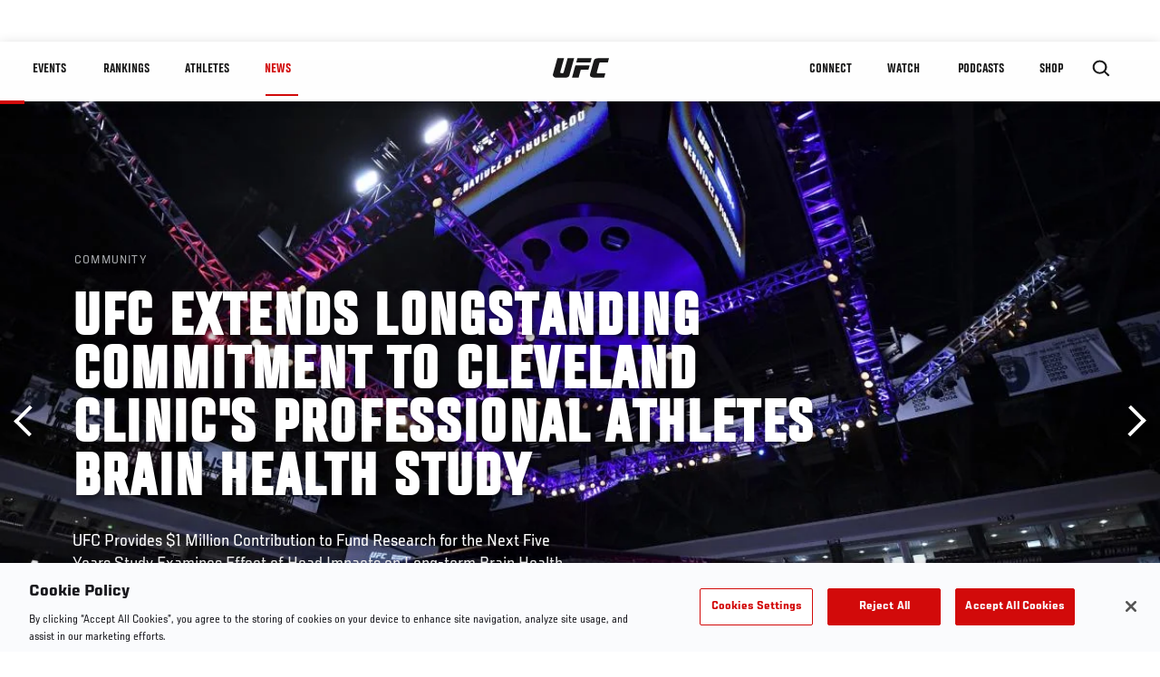

--- FILE ---
content_type: text/html; charset=UTF-8
request_url: https://www.ufc.com/news/UFC-Cleveland-Clinic-Professional-Athletes-Brain-Study-Read
body_size: 15317
content:






<!DOCTYPE html>
<html lang="en" dir="ltr" prefix="og: https://ogp.me/ns#">
  <head>
    <meta charset="utf-8" />
<meta name="description" content="UFC Provides $1 Million Contribution to Fund Research for the Next Five Years Study Examines Effect of Head Impacts on Long-term Brain Health" />
<link rel="canonical" href="https://www.ufc.com/news/UFC-Cleveland-Clinic-Professional-Athletes-Brain-Study-Read" />
<meta name="referrer" content="origin" />
<meta property="og:site_name" content="UFC" />
<meta property="og:url" content="https://www.ufc.com/news/UFC-Cleveland-Clinic-Professional-Athletes-Brain-Study-Read" />
<meta property="og:title" content="UFC Extends Longstanding Commitment to Cleveland Clinic&#039;s Professional Athletes Brain Health Study" />
<meta property="og:description" content="UFC Provides $1 Million Contribution to Fund Research for the Next Five Years Study Examines Effect of Head Impacts on Long-term Brain Health" />
<meta property="og:image" content="https://ufc.com/images/styles/card/s3/2021-01/GettyImages-1204218136.jpg?itok=xtOLSVaU" />
<meta property="og:image:url" content="https://ufc.com/images/styles/card/s3/2021-01/GettyImages-1204218136.jpg?itok=xtOLSVaU" />
<meta property="og:image:width" content="780" />
<meta property="og:image:height" content="440" />
<meta property="article:published_time" content="2021-01-07T11:49:16-0500" />
<meta property="article:modified_time" content="2021-01-07T12:35:05-0500" />
<meta name="twitter:card" content="summary_large_image" />
<meta name="twitter:title" content="UFC Extends Longstanding Commitment to Cleveland Clinic&#039;s Professional Athletes Brain Health Study" />
<meta name="twitter:description" content="UFC Provides $1 Million Contribution to Fund Research for the Next Five Years Study Examines Effect of Head Impacts on Long-term Brain Health" />
<meta name="twitter:site" content="@ufc" />
<meta name="twitter:site:id" content="6446742" />
<meta name="twitter:creator" content="@ufc" />
<meta name="twitter:creator:id" content="6446742" />
<meta name="twitter:image" content="https://ufc.com/images/styles/card/s3/2021-01/GettyImages-1204218136.jpg?itok=xtOLSVaU" />
<meta name="Generator" content="Drupal 10 (https://www.drupal.org)" />
<meta name="MobileOptimized" content="width" />
<meta name="HandheldFriendly" content="true" />
<meta name="viewport" content="width=device-width, initial-scale=1.0" />
<style>.c-hero--full__headline,.c-hero--full__headline-prefix{color:inherit}.c-hero__actions{display:-webkit-box;display:-ms-flexbox;display:flex;-webkit-box-pack:center;-ms-flex-pack:center;justify-content:center;-ms-flex-wrap:wrap;flex-wrap:wrap;margin:0 -.72222rem 0}@media (min-width:48em){.c-hero__actions{margin-bottom:1.66667rem}}.c-hero__actions a,.c-hero__actions button{width:8.66667rem;margin-right:.72222rem;margin-left:.72222rem;margin-bottom:.72222rem;padding:10px 22px;text-align:center;font-size:1.125rem;border-color:transparent}.c-hero__actions a span,.c-hero__actions button span{display:-webkit-box;display:-ms-flexbox;display:flex;height:100%;-webkit-box-align:center;-ms-flex-align:center;align-items:center;-webkit-box-pack:center;-ms-flex-pack:center;justify-content:center}@media (min-width:48em){.c-hero__actions a,.c-hero__actions button{padding:16px 32px;width:11.55556rem}}body.path-rankings h1{margin:0 0 20px 0;padding-top:110px;text-align:center}@media (min-width:48em){body.path-rankings h1{margin:0 0 30px 0;padding-top:150px}}.l-masthead{margin:0 auto 1.92111rem auto;padding-right:1.44444rem;padding-left:1.44444rem;padding-top:8.66667rem;width:100%;max-width:1220px;text-align:center}.l-masthead--tight{margin-bottom:1.44444rem}@media (min-width:56.25em){.l-masthead{margin:11.55556rem auto 5.77778rem auto;padding-top:0}}.l-masthead__headline{margin-bottom:.72222rem;text-transform:uppercase;color:var(--color-title,#191919);font-family:UfcSansCondensedMedium,"Arial Narrow",Arial,sans-serif;letter-spacing:.04444rem;font-size:2.66667rem;line-height:2.5rem}@media (min-width:56.25em){.l-masthead__headline{letter-spacing:.0592rem;font-size:3.552rem;line-height:3.33rem}}@media (min-width:56.25em){.l-masthead__headline{letter-spacing:.08889rem;font-size:5.33333rem;line-height:5rem}}.l-masthead__headline-prefix{margin-bottom:.72222rem;text-transform:uppercase;font-family:UfcSansCondensedMedium,"Arial Narrow",Arial,sans-serif;letter-spacing:.01111rem;font-size:1.11111rem;line-height:1.22222rem;color:#d20a0a}
/*# sourceMappingURL=critical.css.map */
</style>

<script type='text/javascript'>
  var googletag = googletag || {};
  googletag.cmd = googletag.cmd || [];
  // Add a place to store the slot name variable.
  googletag.slots = googletag.slots || {};
  (function() {
    var useSSL = 'https:' == document.location.protocol;
    var src = (useSSL ? 'https:' : 'http:') + '//securepubads.g.doubleclick.net/tag/js/gpt.js';
    var gads = document.createElement('script');
    gads.async = true;
    gads.type = 'text/javascript';
    gads.src = src;
    var node = document.getElementsByTagName('script')[0];
    node.parentNode.insertBefore(gads, node);
  })();
</script>

<script type="text/javascript">
  googletag.cmd.push(function() {

        // Start by defining breakpoints for this ad.
      var mapping = googletag.sizeMapping()
              .addSize([1024, 768], [320, 320])
              .addSize([0, 0], [300, 300])
            .build();
  
      googletag.slots["article"] = googletag.defineSlot("/5458/zuffa.ufc/article", [320, 320], "js-dfp-tag-article")
  

    .addService(googletag.pubads())

  
  
  
      .setTargeting('site', ['https://www.ufc.com/'])
        // Apply size mapping when there are breakpoints.
    .defineSizeMapping(mapping)
    ;

  });

</script>

<script type="text/javascript">
googletag.cmd.push(function() {

      googletag.pubads().enableAsyncRendering();
        googletag.pubads().enableSingleRequest();
        googletag.pubads().collapseEmptyDivs(true);
      
  googletag.enableServices();
});

</script>
<link rel="icon" href="/sites/default/files/ufc_logo.png" type="image/png" />
<link rel="alternate" hreflang="en" href="https://www.ufc.com/news/UFC-Cleveland-Clinic-Professional-Athletes-Brain-Study-Read" />
<script src="/sites/default/files/google_tag/primary/google_tag.script.js?t94j1r" defer></script>
<script>window.a2a_config=window.a2a_config||{};a2a_config.callbacks=[];a2a_config.overlays=[];a2a_config.templates={};a2a_config.icon_color = "transparent,black";</script>

    <title>UFC Extends Longstanding Commitment to Cleveland Clinic&#039;s Professional Athletes Brain Health Study | UFC</title>
    <link rel="stylesheet" media="all" href="/sites/default/files/css/css_n6J2swOwVACm2DZnYCVvhcmA4lnxLmnwZuy2iInd8gU.css?delta=0&amp;language=en&amp;theme=ufc&amp;include=[base64]" />
<link rel="stylesheet" media="all" href="/sites/default/files/css/css_1lPL3t7iXQPWsDx9P2n0-RIylIxGVTOuRX3ivqiHcuY.css?delta=1&amp;language=en&amp;theme=ufc&amp;include=[base64]" />
<link rel="stylesheet" media="all" href="//unpkg.com/aos@next/dist/aos.css" />
<link rel="stylesheet" media="all" href="/sites/default/files/css/css_0fR37zKBMF4GZEJU6LrIy6hl4ViEGBB3askozGm3128.css?delta=3&amp;language=en&amp;theme=ufc&amp;include=[base64]" />

    
  </head>
  <body class="fontyourface path-node page-node-type-article">
    <a href="#main-content" class="u-visually--hidden focusable">
      Skip to main content
    </a>

    <noscript><iframe src="https://www.googletagmanager.com/ns.html?id=GTM-WFBHZX5" height="0" width="0" style="display:none;visibility:hidden"></iframe></noscript>
      <div class="dialog-off-canvas-main-canvas" data-off-canvas-main-canvas>
      

<div class="l-page">

        <span class="l-page__header-pin" id="header-pin"></span>
    <div class="l-page__header" id="header-wrapper">
        


<header class="c-site-header" data-header-state="animate">
  <div class="c-site-header__content">

    <div class="c-site-header__logo">
      

<a class="e-logo"
      href="/"
  >
  <span class="e-logo__icon"><svg class="e-logo__svg" aria-hidden="true"><title>UFC</title><use xmlns:xlink="http://www.w3.org/1999/xlink" xlink:href="/themes/custom/ufc/assets/svg/sprite-ui.svg#ufc-logo"></use></svg>
  </span>
</a>

    </div>

    <div class="c-site-header__menu-control">
      <button class="c-site-header__button--menu" data-mobile-menu-component="toggle" aria-expanded="false">
        <span class="c-site-header__button-text">News</span>

        <span class="c-site-header__icon--toggle">
          <svg class="e-svg"><use xmlns:xlink="http://www.w3.org/1999/xlink" xlink:href="/themes/custom/ufc/assets/svg/sprite-ui.svg#chevron-down"></use></svg>
        </span>
      </button>
    </div>

    <div class="c-site-header__menu-panel" data-mobile-menu-component="panel"
         data-mobile-menu-state="is-hidden">
      

<nav role="navigation" aria-labelledby="main-menu-title" id="main-menu" class="c-menu-main">

  <h2 class="u-visually--hidden" id="main-menu-title">Main navigation</h2>

  
        
                  <ul class="c-menu-main__menu--level-1" data-main-menu="smart-menu">
                                                                      
                
                

                                                
                
        <li class="c-menu-main__item--left">
          
          
                                <a href="/events" class="events c-menu-main__button--level-1" title="Events" data-drupal-link-system-path="events">Events</a>
                              
                  <ul class="c-menu-main__menu--level-2 mega-menu" aria-expanded="false">
                                                                      
                
                

        
                
        <li class="c-menu-main__item--below">
          
          
                                <a href="/events#events-list-upcoming" class="c-menu-main__button--level-2" data-drupal-link-system-path="events">Upcoming</a>
                              </li>
                                        
                
                

        
                
        <li class="c-menu-main__item--below">
          
          
                                <a href="/events#events-list-past" class="c-menu-main__button--level-2" data-drupal-link-system-path="events">Past</a>
                              </li>
                                        
                
                

        
                
        <li class="c-menu-main__item--below">
          
          
                                <a href="/tickets" target="_self" class="c-menu-main__button--level-2" data-drupal-link-system-path="tickets">Tickets</a>
                              </li>
                                        
                
                

        
                
        <li class="c-menu-main__item--below">
          
          
                                <a href="https://ufcvip.com/?utm_source=ufc.com&amp;utm_medium=referral&amp;utm_campaign=vip_packages-main_menu_events_dropdown" class="c-menu-main__button--level-2">VIP Experiences</a>
                              </li>
                                        
                
                

        
                
        <li class="c-menu-main__item--below">
          
          
                                <a href="https://www.ufc.com/groupsales" class="c-menu-main__button--level-2">Group Sales</a>
                              </li>
                                        
                
                

        
                
        <li class="c-menu-main__item--below">
          
          
                                <a href="https://www.lucidtravel.com/team/events-public/ufc/16400" class="c-menu-main__button--level-2">UFC Travel Deals</a>
                              </li>
                                        
                
                

        
                
        <li class="c-menu-main__item--below">
          
          
                                <a href="http://ufc.com/rtu" class="c-menu-main__button--level-2" title="Learn about the Road to UFC fights">Road to UFC</a>
                              </li>
                                        
                
                

        
                
        <li class="c-menu-main__item--below">
          
          
                                <a href="https://www.ufc.com/dwcs" class="c-menu-main__button--level-2">Dana White&#039;s Contender Series</a>
                              </li>
      
            
      </ul>
      
                              </li>
                                        
                
                

                                                
                
        <li class="c-menu-main__item--left">
          
          
                                <a href="/rankings" target="_self" class="c-menu-main__button--level-1" data-drupal-link-system-path="rankings">Rankings</a>
                              </li>
                                        
                
                

                                                
                
        <li class="c-menu-main__item--left">
          
          
                                <a href="/athletes" target="_self" class="athletes c-menu-main__button--level-1" data-drupal-link-system-path="athletes">Athletes</a>
                              
                  <ul class="c-menu-main__menu--level-2 mega-menu" aria-expanded="false">
                                                                      
                
                

        
                
        <li class="c-menu-main__item--below">
          
          
                                <a href="/athletes/all" target="_self" class="c-menu-main__button--level-2" data-drupal-link-system-path="athletes/all">All Athletes</a>
                              </li>
                                        
                
                

        
                
        <li class="c-menu-main__item--below">
          
          
                                <a href="https://www.ufc.com/ufc-hall-of-fame" class="c-menu-main__button--level-2" title="Explore the UFC Hall of Fame">Hall of Fame</a>
                              </li>
                                        
                
                

        
                
        <li class="c-menu-main__item--below">
          
          
                                <a href="https://statleaders.ufc.com/" target="_self" class="c-menu-main__button--level-2">Record Book</a>
                              </li>
      
            
      </ul>
      
                              </li>
                                        
                
                

                                                
                
        <li class="c-menu-main__item--left is-active">
          
          
                                <a href="/trending/all" class="trending c-menu-main__button--level-1 is-active" data-drupal-link-system-path="trending/all">News</a>
                              </li>
                                        
                
                                  

                                                
                
        <li class="c-menu-main__item--home">
          
          
                                            <a href="/" class="home c-menu-main__button--home" title="home" data-drupal-link-system-path="&lt;front&gt;">              

<div class="e-logo"
  >
  <span class="e-logo__icon"><svg class="e-logo__svg" aria-hidden="true"><title>UFC</title><use xmlns:xlink="http://www.w3.org/1999/xlink" xlink:href="/themes/custom/ufc/assets/svg/sprite-ui.svg#ufc-logo"></use></svg>
  </span>
</div>

            </a>
                            </li>
                                                  
                
                

                                                
                
        <li class="c-menu-main__item--right is-pushed">
          
          
                                <a href="https://www.ufc.com/newsletter" target="_self" class="connect c-menu-main__button--level-1">Connect</a>
                              
                  <ul class="c-menu-main__menu--level-2 mega-menu" aria-expanded="false">
                                                                      
                
                

        
                
        <li class="c-menu-main__item--below">
          
          
                                <a href="https://www.ufc.com/newsletter" target="_self" class="c-menu-main__button--level-2">Newsletter</a>
                              </li>
                                        
                
                

        
                
        <li class="c-menu-main__item--below">
          
          
                                <a href="https://ufcfightclub.com/" class="c-menu-main__button--level-2" title="The New UFC Fight Club Membership Program is a benefits program that supplies you with exclusive benefits to enhance your UFC experience. ">UFC Fight Club</a>
                              </li>
                                        
                
                

        
                
        <li class="c-menu-main__item--below">
          
          
                                <a href="https://www.ufcapex.com" class="c-menu-main__button--level-2">UFC Apex</a>
                              </li>
                                        
                
                

        
                
        <li class="c-menu-main__item--below">
          
          
                                <a href="http://www.ufcgym.com" target="_blank" class="c-menu-main__button--level-2">Find a Gym</a>
                              </li>
                                        
                
                

        
                
        <li class="c-menu-main__item--below">
          
          
                                <a href="https://www.ea.com/games/ufc/ufc-5" target="_blank" class="c-menu-main__button--level-2">EA Sports UFC 5</a>
                              </li>
                                        
                
                

        
                
        <li class="c-menu-main__item--below">
          
          
                                <a href="https://sportsbook.draftkings.com/leagues/mma/2162" target="_self" class="c-menu-main__button--level-2">Betting Odds</a>
                              </li>
      
            
      </ul>
      
                              </li>
                                        
                
                

                                                
                
        <li class="c-menu-main__item--right">
          
          
                                <a href="/watch" class="watch c-menu-main__button--level-1" target="_self" data-drupal-link-system-path="node/152817">Watch</a>
                              
                  <ul class="c-menu-main__menu--level-2 mega-menu" aria-expanded="false">
                                                                      
                
                

        
                
        <li class="c-menu-main__item--below">
          
          
                                <a href="/watch" target="_blank" class="c-menu-main__button--level-2" data-drupal-link-system-path="node/152817">How to Watch</a>
                              </li>
                                        
                
                

        
                
        <li class="c-menu-main__item--below">
          
          
                                <a href="https://www.ufc.com/bars" target="_self" class="c-menu-main__button--level-2">Find a Bar</a>
                              </li>
                                        
                
                

        
                
        <li class="c-menu-main__item--below">
          
          
                                <a href="https://www.ufcfightpass.com" target="_blank" class="c-menu-main__button--level-2">UFC Fight Pass</a>
                              </li>
                                        
                
                

        
                
        <li class="c-menu-main__item--below">
          
          
                                <a href="https://imgvideoarchive.com/client/ufc?utm_source=ufc&amp;utm_medium=website&amp;utm_campaign=partner_marketing" class="c-menu-main__button--level-2" title="License UFC content">UFC Video Archive</a>
                              </li>
      
            
      </ul>
      
                              </li>
                                        
                
                

                                                
                
        <li class="c-menu-main__item--right">
          
          
                                <a href="https://www.ufc.com/podcasts" class="c-menu-main__button--level-1">PODCASTS</a>
                              </li>
                                        
                
                

                                                
                
        <li class="c-menu-main__item--right">
          
          
                                <a href="https://www.ufcstore.com/en/?_s=bm-UFCStore-UFC.com-Shop-UFC_Navigation-2025" target="_blank" class="c-menu-main__button--level-1">SHOP</a>
                              
                  <ul class="c-menu-main__menu--level-2 mega-menu" aria-expanded="false">
                                                                      
                
                

        
                
        <li class="c-menu-main__item--below">
          
          
                                <a href="https://www.ufcstore.com/en/venum/br-4523273600+z-959633-3205242604?_s=bm-UFCStore_Venum-UFC.com-Shop-UFC_Navigation-2025" class="c-menu-main__button--level-2">VENUM</a>
                              </li>
                                        
                
                

        
                
        <li class="c-menu-main__item--below">
          
          
                                <a href="https://www.ufcstore.com/en/apparel/c-3450654379+z-983054-2354459266?_s=bm-UFCStore_Apparel-UFC.com-Shop-UFC_Navigation-2025" class="c-menu-main__button--level-2">Apparel</a>
                              </li>
                                        
                
                

        
                
        <li class="c-menu-main__item--below">
          
          
                                <a href="https://ufccollectibles.com/?utm_source=referral&amp;utm_medium=ufc%20website%20navigation%20link&amp;utm_campaign=partner-referral" class="c-menu-main__button--level-2">UFC COLLECTIBLES </a>
                              </li>
                                        
                
                

        
                
        <li class="c-menu-main__item--below">
          
          
                                <a href="https://ufcstrike.com/" class="c-menu-main__button--level-2">UFC STRIKE</a>
                              </li>
                                        
                
                

        
                
        <li class="c-menu-main__item--below">
          
          
                                <a href="/consumer-products" class="c-menu-main__button--level-2">WHAT&#039;S NEW</a>
                              </li>
                                        
                
                

        
                
        <li class="c-menu-main__item--below">
          
          
                                <a href="https://www.thorne.com/partners/ufc" class="c-menu-main__button--level-2">Thorne Performance Solutions</a>
                              </li>
      
            
      </ul>
      
                              </li>
      
            
      </ul>
      

  
</nav>

          </div>

        <div class="c-site-header__search-control">
      <button class="c-site-header__button--search" aria-label="Search panel toggle" data-search-btn aria-expanded="false">
        <span class="c-site-header__icon--search e-icon--xsmall"><svg class="e-icon__svg search"><use xmlns:xlink="http://www.w3.org/1999/xlink" xlink:href="/themes/custom/ufc/assets/svg/sprite-ui.svg#search"></use></svg><svg class="e-svg close"><use xmlns:xlink="http://www.w3.org/1999/xlink" xlink:href="/themes/custom/ufc/assets/svg/sprite-ui.svg#close"></use></svg></span>
      </button>
    </div>
    
    
        <div class="c-site-header__search-panel" data-search-panel
         data-search-state="is-hidden">
      <div class="search-form">
        <form action="/search" method="get" class="simple-search-form">
          <input
              id="site-search-input"
              type="text"
              name="query"
              placeholder="Search..."
              aria-label="Search"
              autocomplete="off"
          >
        </form>
      </div>
    </div>
    
  </div>
</header>
    </div>
  
        <div class="l-page__pre-content">
        <div data-drupal-messages-fallback class="hidden"></div>


    </div>
  
    <div class="l-page__utilities">
    
      </div>

  <main class="l-page__main">
    <a id="main-content" tabindex="-1"></a>
        
        <div class="l-page__content">
                <div id="block-mainpagecontent" class="block block-system block-system-main-block">
  
    
      <div class="article-wrapper">

  
<div class="group-header">

    




  
  




<div class="c-hero--article">
                          <div class="c-hero__image">
      <div class="layout layout--onecol">
    <div  class="layout__region layout__region--content">
            <picture>
                  <source srcset="https://ufc.com/images/styles/background_image_xl/s3/2021-01/GettyImages-1204218136.jpg?h=5818d4f6&amp;itok=Sklr-y3S 1x, https://ufc.com/images/styles/background_image_xl_2x/s3/2021-01/GettyImages-1204218136.jpg?h=5818d4f6&amp;itok=XkWqPpEx 2x" media="(min-width: 1440px)" type="image/jpeg" width="2000" height="1333"/>
              <source srcset="https://ufc.com/images/styles/background_image_lg/s3/2021-01/GettyImages-1204218136.jpg?h=5818d4f6&amp;itok=CXXYUpj2 1x, https://ufc.com/images/styles/background_image_lg_2x/s3/2021-01/GettyImages-1204218136.jpg?h=5818d4f6&amp;itok=ePUi87_t 2x" media="(min-width: 1024px)" type="image/jpeg" width="1200" height="800"/>
              <source srcset="https://ufc.com/images/styles/background_image_md/s3/2021-01/GettyImages-1204218136.jpg?h=5818d4f6&amp;itok=g9_eoPQy 1x, https://ufc.com/images/styles/background_image_md_2x/s3/2021-01/GettyImages-1204218136.jpg?h=5818d4f6&amp;itok=Rach3U2U 2x" media="(min-width: 700px)" type="image/jpeg" width="992" height="661"/>
              <source srcset="https://ufc.com/images/styles/background_image_sm/s3/2021-01/GettyImages-1204218136.jpg?h=5818d4f6&amp;itok=JBh2OAtu 1x, https://ufc.com/images/styles/background_image_sm_2x/s3/2021-01/GettyImages-1204218136.jpg?h=5818d4f6&amp;itok=Biwn8Urp 2x" type="image/jpeg" width="768" height="512"/>
                  <img loading="eager" src="https://ufc.com/images/styles/background_image_sm/s3/2021-01/GettyImages-1204218136.jpg?h=5818d4f6&amp;itok=JBh2OAtu" width="768" height="512" alt="A general view of the Octagon prior to the UFC Fight Night event at Chartway Arena on February 29, 2020 in Norfolk, Virginia. (Photo by Josh Hedges/Zuffa LLC)" />

  </picture>



    </div>
  </div>


</div>
                  
  <div class="c-hero__overlay"></div>
  <div class="pager__nav"><div class="pager__nav__inner"><span><a href="/news/ufc-fight-island-7-official-scorecards-holloway-kattar" class="previous" hreflang="en">Previous</a></span><span><a href="/news/amanda-nunes-goat" class="next" hreflang="en">Next</a></span></div></div>
  <div class="c-hero--article__container">
    <div class="c-hero--article__content ">
      <div class="c-hero__header">

                  <div class="c-hero--article__headline-prefix">
      <div class="field field--name-category field--type-entity-reference field--label-hidden field__items">
              <div class="field__item">Community</div>
          </div>
  </div>
        
                              <div class="c-hero--article__headline is-large-text">
              
            <div class="field field--name-node-title field--type-ds field--label-hidden field__item"><h1>
  UFC Extends Longstanding Commitment to Cleveland Clinic&#039;s Professional Athletes Brain Health Study
</h1>
</div>
      
            </div>
                                </div>

              <div class="c-hero--article__text">
            <div class="field field--name-subtitle field--type-string field--label-hidden field__item">UFC Provides $1 Million Contribution to Fund Research for the Next Five Years Study Examines Effect of Head Impacts on Long-term Brain Health</div>
      </div>
      
          </div>

          <div class="c-hero--article__footer--border-top">
        
                
          <div class="c-hero__article-info">

                      <div class="c-hero__article-credit">                  
    By Brian Smith
 • Jan. 7, 2021
                </div>
          
                    </div>
        
      </div>
    
  </div>
  </div>
<div class="c-hero__end"></div>
  </div>

<div class="l-two-col l-two-col--right-sidebar l-two-col--right-sidebar--hide">
<div class="l-two-col-content clearfix">

        <div class="l-two-col__content">
                  <div class="e-p--initial">
        <p>UFC, the world’s premier mixed martial arts organization, today announced a five-year extension of its longstanding collaboration with Cleveland Clinic and its continued support of the Professional Athletes Brain Health Study.&nbsp;<br><br>
&nbsp;</p>

    </div>

      <div class="field field--name-body-structured field--type-entity-reference-revisions field--label-hidden field__items">
              <div class="field__item">  <div class="paragraph paragraph--type--text paragraph--view-mode--inline">
          
            <div class="field field--name-text field--type-text-long field--label-hidden field__item"><p>This multi-year commitment, which is supported by a $1 million contribution to the Lou Ruvo Center for Brain Health in Las Vegas, ensures that research will continue to help determine the long-term effects of repetitive head trauma and factors that put certain individuals at higher risk of developing chronic traumatic encephalopathy (CTE). Since joining the landmark study in 2011, UFC has committed more than $2 million via three rounds of financial support.</p>
<p>Now entering its 10th&nbsp;year, this study – led by Cleveland Clinic’s&nbsp;Charles Bernick, M.D., and&nbsp;Aaron Ritter, M.D. –&nbsp;is the largest of professional athletes exposed to repetitive head trauma and the first to include retired and active male and female fighters concurrently.&nbsp;</p>
<p>“UFC is proud to continue its support of both Cleveland Clinic and the Professional Athletes Brain Health Study,” UFC Chief Operating Officer Lawrence Epstein said. “UFC has supported this study since its inception, and we take pride in standing at the forefront of helping set new standards for athlete health and safety in all sports. Dr. Bernick and Dr. Ritter are doing an amazing job, and we look forward to helping them advance their research.”&nbsp;</p>
</div>
      
      </div>
</div>
              <div class="field__item"><div class="paragraph paragraph--type-image paragraph--view-mode-inline ds-1col clearfix">

  

  
            <div class="field field--name-image field--type-entity-reference field--label-hidden field__item">


<div class="c-embedded-single-media" >

  
  <div class="c-embedded-single-media__item">
        <img src="https://ufc.com/images/styles/inline/s3/2021-01/CC-PABHC_FB-FINAL.JPG?itok=nka9du8d" width="804" height="421" alt="Cleveland Clinic 10 milestones in the Professional Athletes Brain Health Study. UFC®, the world’s premier mixed martial arts organization, today announced a five-year extension of its longstanding collaboration with Cleveland Clinic and its continued support of the Professional Athletes Brain Health Study. " loading="lazy" class="image-style-inline" />




  </div>

  
</div>

</div>
      
            <div class="field field--name-text field--type-text-long field--label-hidden field__item"><p>&nbsp;</p>
<p>The Professional Athletes Brain Health Study (formerly the Professional Fighters Brain Health Study) was established in 2011 to examine the cumulative effects of repetitive concussive and sub-concussive impacts to the brain in a group of professional fighters. The study has since expanded to include athletes in other sports exposed to repetitive head impacts (RHI), including professional bull riders. Information from this project will help guide new policies and practices that can improve brain health in sports and others exposed to RHI in military or civilian populations.&nbsp;&nbsp;<br><br>
<br><br>
“The support provided by UFC has been fundamental to the success of the study, allowing us to reach this 10-year milestone in our research,” said Dr. Bernick, founder and primary investigator of the Professional Athletes Brain Health Study. “Not only has their financial commitment helped to sustain the infrastructure needed for this ongoing project, the encouragement they have given fighters to participate and the expertise they have offered in regards to mixed martial arts has been invaluable.”</p>
<p>UFC’s commitment to aid in the funding of the Professional Athletes Brain Health Study is provided in conjunction with other organizations in the combat sports industry and facilitates ongoing progress in answering critical questions regarding the long-term effects of exposure to RHI that affect both athletes competing in sports and active-duty military personnel.&nbsp;<br><br>
<br><br>
To date, the Professional Athletes Brain Health Study has enrolled more than 800 active and retired athletes. Participation is voluntary. Athletes in the study receive free, ongoing assessments of brain health and function, including MRI scans. Individual tests are repeated annually for a minimum of four years.&nbsp;</p>
<p>The longer an athlete is assessed, the more valuable information will be amassed. However, during the past 10 years, researchers have detected subtle effects of RHI on brain structure and proteins released in the blood following impact. These changes can be measured over time and may be early indicators of brain injury, bringing researchers one step closer to helping&nbsp;athletes proactively make informed decisions about their careers based on personal brain health data. Additionally, as CTE researchers nationwide prepare to begin clinical trials, the Repetitive Head Impact Composite Score developed from data in the study will be critical in determining the effectiveness of new therapies.</p>
</div>
      

</div>

</div>
              <div class="field__item"><div class="paragraph paragraph--type-image paragraph--view-mode-inline ds-1col clearfix">

  

  
            <div class="field field--name-image field--type-entity-reference field--label-hidden field__item">


<div class="c-embedded-single-media" >

  
  <div class="c-embedded-single-media__item">
        <img src="https://ufc.com/images/styles/inline/s3/2021-01/UFC_ClevelandClinic_LockUp_0.png?itok=rQDqntVW" width="804" height="166" alt="UFC Provides $1 Million Contribution to Fund Research for the Next Five Years   Study Examines Effect of Head Impacts on Long-term Brain Health" loading="lazy" class="image-style-inline" />




  </div>

  
</div>

</div>
      
            <div class="field field--name-text field--type-text-long field--label-hidden field__item"><p>&nbsp;</p>
<p>As the study embarks on the next decade of research, investigators will focus on social determinants to better understand how one’s environment impacts the onset of CTE pathology, as well as the role of neuroinflammation within the brain in the immediate aftermath of head trauma.&nbsp;</p>
<p>“Exposure to repetitive head trauma puts a person at risk for the development of cognitive changes that may occur years after an athlete has retired,” said Dr. Ritter, co-primary investigator of the Professional Athletes Brain Health Study. “The science coming out of the Professional Athletes Brain Health Study is clearly showing us that not all individuals experience cognitive changes and each individual may be affected in different ways.<br><br>
<br><br>
“Our study is unique because we are attempting to look at all of these factors — whether they are genetic, inflammatory, based on the number of fights, time between fights, etc.— simultaneously to determine which are most important in keeping an athlete’s brain healthy. The key for the next 10 years is to discover which factors are most crucial in each individual. The Professional Athletes Brain Health Study is the largest and longest-lasting study to look at this issue. Without the support of the UFC, a study like this would never happen.”</p>
</div>
      

</div>

</div>
          </div>
  

  






  




<hr/>
  <div class="field field--name-tag-keyword field--type-entity-reference field--label-above">
    <div class="field__label e-t6">Tags</div>
          <div class="field__items l-flex--2col-1to2">
                          <div class="e-link--tag">
                <a href="/search?query=UFC+Community" rel="nofollow">
          UFC Community
        </a>
      
      </div>
              </div>
      </div>
  <hr/>

          </div>

              <aside class="l-two-col__sidebar">
        
<div class="c-listing-up-next-group">
      <h3 class="c-listing-up-next-group__title">Up Next</h3>
    <ul class="c-listing-up-next-group__list">
          <li class="c-listing-up-next-group__item">
        <article>
  <div >
    <div class="teaser-up-next">
  <a href="/news/amanda-nunes-goat" class="teaser-up-next__thumbnail">
    
            <div class="field field--name-thumbnail field--type-entity-reference field--label-hidden field__item">  <div class="layout layout--onecol">
    <div  class="layout__region layout__region--content">
          <img src="https://ufc.com/images/styles/teaser/s3/2019-12/2-AMANDA-NUNES-GOAT-HERO_1.jpg?itok=nICHYMsP" width="400" height="300" loading="lazy" class="image-style-teaser" />




    </div>
  </div>

</div>
      
  </a>
  <div class="teaser-up-next__wrapper">
    <a href="/news/amanda-nunes-goat" class="teaser-up-next__title e-t5">
      
<span>Amanda Nunes: The G.O.A.T.</span>

    </a>
    <div class="teaser-up-next__teaser">
      
            <div class="field field--name-teaser field--type-text-long field--label-hidden field__item"><p>As Amanda Nunes readies to defend her bantamweight title, she does so as the unquestioned greatest female fighter of </p></div>
      
    </div>
  </div>
</div>
  </div>
</article>

      </li>
          <li class="c-listing-up-next-group__item">
        <article>
  <div >
    <div class="teaser-up-next">
  <a href="/news/best-womens-fights-ufc-history-iwd-international-womens-day" class="teaser-up-next__thumbnail">
    
            <div class="field field--name-thumbnail field--type-entity-reference field--label-hidden field__item">  <div class="layout layout--onecol">
    <div  class="layout__region layout__region--content">
          <img src="https://ufc.com/images/styles/teaser/s3/2020-01/AmandaNunesHeroUpdated.jpg?itok=d4iT0rg7" width="400" height="300" loading="lazy" class="image-style-teaser" />




    </div>
  </div>

</div>
      
  </a>
  <div class="teaser-up-next__wrapper">
    <a href="/news/best-womens-fights-ufc-history-iwd-international-womens-day" class="teaser-up-next__title e-t5">
      
<span>The Best Women’s Fights in UFC History</span>

    </a>
    <div class="teaser-up-next__teaser">
      
            <div class="field field--name-teaser field--type-text-long field--label-hidden field__item"><p>On International Women's Day, We Look Back On Some Of The Greatest Performances</p>
</div>
      
    </div>
  </div>
</div>
  </div>
</article>

      </li>
          <li class="c-listing-up-next-group__item">
        <article>
  <div >
    <div class="teaser-up-next">
  <a href="/news/desert-island-fights-part-1-anderson-silva-brock-lesnar-chuck-liddell" class="teaser-up-next__thumbnail">
    
            <div class="field field--name-thumbnail field--type-entity-reference field--label-hidden field__item">  <div class="layout layout--onecol">
    <div  class="layout__region layout__region--content">
          <img src="https://ufc.com/images/styles/teaser/s3/2020-03/silva-sonnen-hero.jpg?itok=QW7ZLw8b" width="400" height="300" loading="lazy" class="image-style-teaser" />




    </div>
  </div>

</div>
      
  </a>
  <div class="teaser-up-next__wrapper">
    <a href="/news/desert-island-fights-part-1-anderson-silva-brock-lesnar-chuck-liddell" class="teaser-up-next__title e-t5">
      
<span>Desert Island Fights | Part I</span>

    </a>
    <div class="teaser-up-next__teaser">
      
            <div class="field field--name-teaser field--type-text-long field--label-hidden field__item"><p>If you're trapped on an island and had to choose a handful of fights you couldn't live without, what would you choose</p></div>
      
    </div>
  </div>
</div>
  </div>
</article>

      </li>
      </ul>
</div>

<div class="dfp-ad">
    <div id="js-dfp-tag-article">
            <script type="text/javascript">
                googletag.cmd.push(function() {
                    googletag.display('js-dfp-tag-article');
                });
            </script>
  </div>
</div>
      </aside>
      </div>
</div>
  <div class="group-footer">
    
  </div>

</div>


  </div>
<div id="block-ufcsocialblocks" class="block block-ufc-social block-ufc-social-blocks">
  
    
      


<div class="c-call-to-action" data-cta >
  
      <div class="c-call-to-action__title">Fans voices come first</div>
  
  <div class="c-call-to-action__text">Favorite athlete? Fantasy match-ups?<br />Comments? Leave 'em here!</div>

  <div class="c-call-to-action__actions">
                <div class="c-call-to-action__btn">
        



<button

    
    class="e-button--white-icon-inner "

      data-cta-btn="share"
  
  
  ><span class="e-button__text"><svg class="e-button__svg"><use xmlns:xlink="http://www.w3.org/1999/xlink" xlink:href="/themes/custom/ufc/assets/svg/sprite-ui.svg#share"></use></svg>
    
    Share
  </span></button>
      </div>
    
                <div class="c-call-to-action__btn">
        



<button

    
    class="e-button--white-icon-inner "

      data-cta-btn="comment"
  
  
  ><span class="e-button__text"><svg class="e-button__svg"><use xmlns:xlink="http://www.w3.org/1999/xlink" xlink:href="/themes/custom/ufc/assets/svg/sprite-ui.svg#comment"></use></svg>
    
    Comments
  </span></button>
      </div>
      </div>

      <div class="c-call-to-action__content" data-cta-content="share" aria-hidden="true">
              <div id="block-addtoanybuttons" class="c-social-block">
  
    
      <span class="a2a_kit a2a_kit_size_22 addtoany_list" data-a2a-url="https://www.ufc.com/news/UFC-Cleveland-Clinic-Professional-Athletes-Brain-Study-Read" data-a2a-title="UFC Extends Longstanding Commitment to Cleveland Clinic&#039;s Professional Athletes Brain Health Study"><span class="addtoany_label">Share page on your social feeds:</span><a class="a2a_button_facebook"></a><a class="a2a_button_twitter"></a></span>
  </div>

          </div>
  
      <div class="c-call-to-action__content" data-cta-content="comment" aria-hidden="true">
              <div id="block-facebookcomments" class="block block-facebook-comments">
  
    
      <div id="fb-root"></div>
<script>(function(d, s, id) {
  var js, fjs = d.getElementsByTagName(s)[0];
  if (d.getElementById(id)) {return;}
  js = d.createElement(s); js.id = id;
  js.src = "//connect.facebook.net/en_GB/all.js#xfbml=1";
  fjs.parentNode.insertBefore(js, fjs);
}(document, "script", "facebook-jssdk"));</script>
<div class="fb-comments fb-comments-fluid" data-href="https://www.ufc.com/news/UFC-Cleveland-Clinic-Professional-Athletes-Brain-Study-Read" data-num-posts="5" data-width="208" data-colorscheme="light"></div>
  </div>

          </div>
  
</div>


  </div>
<div class="views-element-container block block-views block-views-blockcontent-footer-new-block-2" id="block-views-block-content-footer-new-block-2">
  
    
      

  <div><div class="view view-content-footer-new view-id-content_footer_new view-display-id-block_2 js-view-dom-id-9328aaaa7a4752c41438a0e5af93d2fd4a587abc172d75c567ada94284098583">
  
    
      
  
          </div>
</div>





  </div>


          </div>

        
    
          <div class="l-page__footer">
        

<footer class="c-site-footer" role="contentinfo">
  <div class="c-site-footer__main">
    <a class="c-site-footer__logo" href="/">
      <svg>
        <use xmlns:xlink="http://www.w3.org/1999/xlink" xlink:href="/themes/custom/ufc/assets/svg/sprite-ui.svg#ufc-logo"></use>
      </svg>
    </a>
    
<div id="block-ufc-localization">
  
    
      

<div class="ufc-block-localization__title e-t6">
  <div class="block-ufc-localization-title">UFC.COM - United States</div>
  <svg>
    <use xmlns:xlink="http://www.w3.org/1999/xlink" xlink:href="/themes/custom/ufc/assets/svg/sprite-ui.svg#triangle-down"></use>
  </svg>

</div>

<div class="ufc-block-localization__links" aria-hidden="true">
  <ul class="links"><li><a href="https://www.ufc.com.br">Brazil</a></li><li><a href="http://ufc.cn">China</a></li><li><a href="https://ufc.ru">Eurasia</a></li><li><a href="https://www.ufc.com/language/switch/fr">France</a></li><li><a href="http://jp.ufc.com">Japan</a></li><li><a href="https://kr.ufc.com">Korea</a></li><li><a href="https://www.ufcespanol.com">Latin America</a></li><li><a href="https://us.ufcespanol.com">USA Espanol</a></li></ul>
</div>
  </div>

    <nav role="navigation" aria-labelledby="block-footer-menu" id="block-footer" class="c-menu-footer">
            
  <h2 class="u-visually--hidden" id="block-footer-menu">Footer</h2>

  
                          <ul class="c-menu-footer__menu--level-1">
                            <li class="c-menu-footer__item--level-1">
          <a href="/about" target="_self" class="c-menu-footer__link--level-1">UFC</a>
                                            <ul class="c-menu-footer__menu--level-2">
                            <li class="c-menu-footer__item--level-2">
          <a href="/about/sport" target="_self" class="c-menu-footer__link--level-2">The Sport</a>
                  </li>
                      <li class="c-menu-footer__item--level-2">
          <a href="/foundation/" target="_self" class="c-menu-footer__link--level-2">UFC Foundation</a>
                  </li>
                      <li class="c-menu-footer__item--level-2">
          <a href="https://ufc.com/careers" target="_self" class="c-menu-footer__link--level-2">Careers</a>
                  </li>
                      <li class="c-menu-footer__item--level-2">
          <a href="https://ufcstore.com/en/?_s=bm-ufccom-Footer" target="_blank" class="c-menu-footer__link--level-2">Store</a>
                  </li>
                      <li class="c-menu-footer__item--level-2">
          <a href="https://www.ufcfightclub.com" class="c-menu-footer__link--level-2">UFC Fight Club</a>
                  </li>
                      <li class="c-menu-footer__item--level-2">
          <a href="https://imgvideoarchive.com/client/ufc?utm_source=ufc&amp;utm_medium=website&amp;utm_campaign=partner_marketing" class="c-menu-footer__link--level-2" title="License UFC Video Content">UFC Video Archive</a>
                  </li>
            </ul>
      
                  </li>
                      <li class="c-menu-footer__item--level-1">
          <a href="https://www.ufc.com/connect" class="c-menu-footer__link--level-1">Social Media</a>
                                            <ul class="c-menu-footer__menu--level-2">
                            <li class="c-menu-footer__item--level-2">
          <a href="https://facebook.com/ufc" class="c-menu-footer__link--level-2">Facebook</a>
                  </li>
                      <li class="c-menu-footer__item--level-2">
          <a href="https://www.instagram.com/ufc/" class="c-menu-footer__link--level-2">Instagram</a>
                  </li>
                      <li class="c-menu-footer__item--level-2">
          <a href="https://www.threads.net/@ufc" class="c-menu-footer__link--level-2">Threads</a>
                  </li>
                      <li class="c-menu-footer__item--level-2">
          <a href="https://whatsapp.com/channel/0029VZzIZSS2Jl8JYItVtk3S" class="c-menu-footer__link--level-2">WhatsApp</a>
                  </li>
                      <li class="c-menu-footer__item--level-2">
          <a href="https://www.youtube.com/ufc" class="c-menu-footer__link--level-2">YouTube</a>
                  </li>
                      <li class="c-menu-footer__item--level-2">
          <a href="https://www.tiktok.com/@ufc" class="c-menu-footer__link--level-2">TikTok</a>
                  </li>
                      <li class="c-menu-footer__item--level-2">
          <a href="https://twitter.com/ufc" class="c-menu-footer__link--level-2">Twitter</a>
                  </li>
            </ul>
      
                  </li>
                      <li class="c-menu-footer__item--level-1">
          <a href="/faq" target="_self" class="c-menu-footer__link--level-1">Help</a>
                                            <ul class="c-menu-footer__menu--level-2">
                            <li class="c-menu-footer__item--level-2">
          <a href="/faq-ufctv-ufcfightpass" target="_self" class="c-menu-footer__link--level-2">Fight Pass FAQ</a>
                  </li>
                      <li class="c-menu-footer__item--level-2">
          <a href="/devices" target="_self" class="c-menu-footer__link--level-2">Devices</a>
                  </li>
                      <li class="c-menu-footer__item--level-2">
          <a href="https://access.ufc.com/media_users/sign_in" target="_self" class="c-menu-footer__link--level-2">Press Credentials</a>
                  </li>
            </ul>
      
                  </li>
                      <li class="c-menu-footer__item--level-1">
          <a href="/terms" target="_self" class="c-menu-footer__link--level-1">Legal</a>
                                            <ul class="c-menu-footer__menu--level-2">
                            <li class="c-menu-footer__item--level-2">
          <a href="/terms" target="_self" class="c-menu-footer__link--level-2">Terms</a>
                  </li>
                      <li class="c-menu-footer__item--level-2">
          <a href="/privacy-policy" target="_self" class="c-menu-footer__link--level-2">Privacy Policy</a>
                  </li>
                      <li class="c-menu-footer__item--level-2">
          <a href="https://optout.networkadvertising.org/?c=1" target="_self" class="c-menu-footer__link--level-2">Ad Choices</a>
                  </li>
                      <li class="c-menu-footer__item--level-2">
          <a href="https://privacyportal.onetrust.com/webform/889c435d-64b4-46d8-ad05-06332fe1d097/838124dd-3118-48eb-94cf-d64c5f977730" class="c-menu-footer__link--level-2">Do Not Sell or Share</a>
                  </li>
            </ul>
      
                  </li>
            </ul>
      

  
</nav>

  </div>
  <div class="c-site-footer__copyright">
    
  </div>
</footer>
      </div>
      </main>
</div>

  </div>

    
    <script type="application/json" data-drupal-selector="drupal-settings-json">{"path":{"baseUrl":"\/","pathPrefix":"","currentPath":"node\/107280","currentPathIsAdmin":false,"isFront":false,"currentLanguage":"en"},"pluralDelimiter":"\u0003","suppressDeprecationErrors":true,"ajaxPageState":{"libraries":"[base64]","theme":"ufc","theme_token":null},"ajaxTrustedUrl":[],"back_to_top":{"back_to_top_button_trigger":100,"back_to_top_prevent_on_mobile":true,"back_to_top_prevent_in_admin":true,"back_to_top_button_type":"text","back_to_top_button_text":"Back to top"},"accountSettings":{"apiUrl":"https:\/\/dce-frontoffice.imggaming.com","realm":"dce.ufc","app":"dice-id","apiKey":"39d5cb34-799c-4967-8038-fc240bf2984b","loginText":"Unlock MORE of your inner combat sports fan with UFC Fight Pass! Fighting is what we live for. And no one brings you MORE live fights, new shows, and events across multiple combat sports from around the world. With a never-ending supply of fighting in every discipline, there`s always something new to watch. Leave it to the world`s authority in MMA to bring you the Ultimate 24\/7 platform for MORE combat sports, UFC Fight Pass!","ctaText":"Continue watching","ctaLink":"\/account\/login","createAccount":"\/account\/signup","heartbeatApiUrl":"https:\/\/guide.imggaming.com\/prod","hideAccountIcon":true,"hideAddressFields":false,"errorTextGeneral":"There was a problem while loading content. Please try again.","errorTextEntitlement":"Unlock MORE of your inner combat sports fan with UFC Fight Pass! Fighting is what we live for. And no one brings you MORE live fights, new shows, and events across multiple combat sports from around the world. With a never-ending supply of fighting in every discipline, there`s always something new to watch. Leave it to the world`s authority in MMA to bring you the Ultimate 24\/7 platform for MORE combat sports, UFC Fight Pass!","entitlementCtaText":"Upgrade licence","entitlementCtaLink":"\/account\/signup","settings":{"videoPreviewInfo":"videoPreviewInfo"}},"contentLocalization":"en","cacheableGlobalsTimestamp":1768858235,"breakpoints":{"ufc.images.mobile":"","ufc.images.tablet":"(min-width: 700px)","ufc.images.desktop":"(min-width: 1024px)","ufc.images.extra-large":"(min-width: 1440px)"},"disableAnimationsUrlParam":"disableAnimations","disableAnimations":false,"user":{"uid":0,"permissionsHash":"3707ac9591f8f2d2dc0a468fc40a1e79d08a870a635cacd3a668152a5da60d3b"}}</script>
<script src="/sites/default/files/js/js_JwAj7B8VDu0FSqek4I1ZfZFTUJKZbnsbCuLxa7re1YU.js?scope=footer&amp;delta=0&amp;language=en&amp;theme=ufc&amp;include=[base64]"></script>
<script src="https://static.addtoany.com/menu/page.js" async></script>
<script src="/sites/default/files/js/js_LaaruHGRwGF4YmXCWC_ChLwzO7cyqvkVWcswhWCiO7s.js?scope=footer&amp;delta=2&amp;language=en&amp;theme=ufc&amp;include=[base64]"></script>
<script src="//imasdk.googleapis.com/js/sdkloader/ima3.js" defer async></script>
<script src="//www.youtube.com/iframe_api" defer async></script>
<script src="/sites/default/files/js/js_zzjRKMd1JpgfNZZ8S_7qZRzhS79rrZVbq3SbH1MKq0A.js?scope=footer&amp;delta=5&amp;language=en&amp;theme=ufc&amp;include=[base64]"></script>
<script src="//unpkg.com/aos@next/dist/aos.js"></script>
<script src="/sites/default/files/js/js_hgzvX30E-s_RNTLLuoj-opUNV8qa8dnviYn0eYZK_VM.js?scope=footer&amp;delta=7&amp;language=en&amp;theme=ufc&amp;include=[base64]"></script>

  </body>
</html>


--- FILE ---
content_type: text/html; charset=utf-8
request_url: https://www.google.com/recaptcha/api2/aframe
body_size: 268
content:
<!DOCTYPE HTML><html><head><meta http-equiv="content-type" content="text/html; charset=UTF-8"></head><body><script nonce="iqFG_Ui2RyGE4bJGhCQMVw">/** Anti-fraud and anti-abuse applications only. See google.com/recaptcha */ try{var clients={'sodar':'https://pagead2.googlesyndication.com/pagead/sodar?'};window.addEventListener("message",function(a){try{if(a.source===window.parent){var b=JSON.parse(a.data);var c=clients[b['id']];if(c){var d=document.createElement('img');d.src=c+b['params']+'&rc='+(localStorage.getItem("rc::a")?sessionStorage.getItem("rc::b"):"");window.document.body.appendChild(d);sessionStorage.setItem("rc::e",parseInt(sessionStorage.getItem("rc::e")||0)+1);localStorage.setItem("rc::h",'1768862992578');}}}catch(b){}});window.parent.postMessage("_grecaptcha_ready", "*");}catch(b){}</script></body></html>